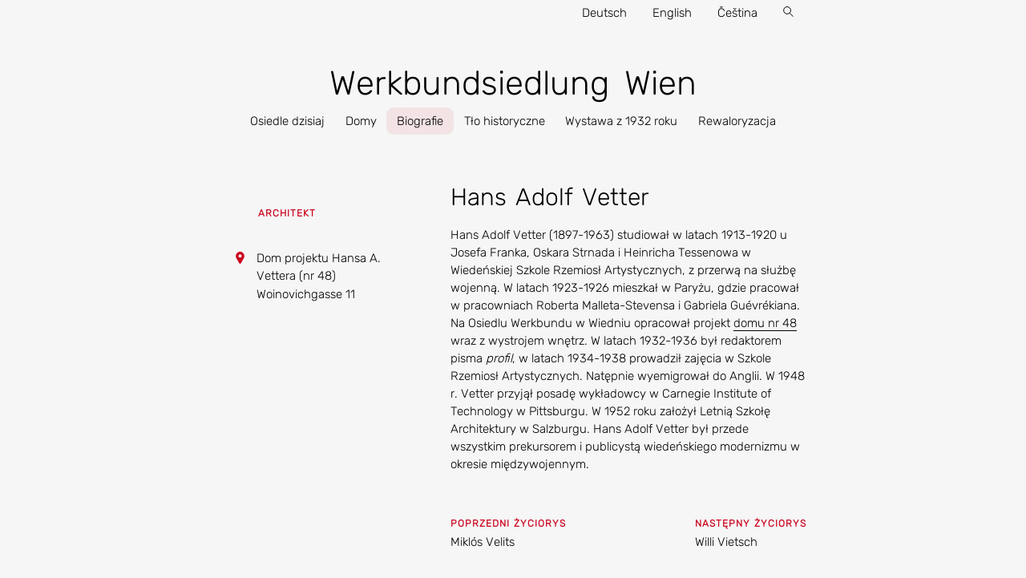

--- FILE ---
content_type: text/html; charset=UTF-8
request_url: https://www.werkbundsiedlung-wien.at/pl/biografie/hans-adolf-vetter
body_size: 3137
content:
<!DOCTYPE html><!--

Site by Crafted Systems
www.crafted.systems

--><html lang="pl"><head><meta charset="utf-8"><title>Hans Adolf Vetter – Polski</title><meta name="description" content="Architekt"><meta name="theme-color" content="#d2001a" media="(prefers-color-scheme: light)"><meta name="theme-color" content="#d2001a" media="(prefers-color-scheme: dark)"><!--[if IE]><script src="http://html5shiv.googlecode.com/svn/trunk/html5.js"></script><![endif]--><meta name="viewport" content="width=device-width, initial-scale=1, shrink-to-fit=no"><meta http-equiv="x-ua-compatible" content="ie=edge"><link rel="shortcut icon" type="image/png" href="//www.werkbundsiedlung-wien.at/favicon.png"><link rel="stylesheet" media="all" href="//www.werkbundsiedlung-wien.at/assets/css/style-2b1bb8f4fa.css"><style></style><meta name="twitter:card" content="summary_large_image"><meta name="twitter:site" content="@"><meta name="twitter:title" content="Polski"><meta name="twitter:description" content="Architekt"><meta name="twitter:image" content="//www.werkbundsiedlung-wien.at/assets/img/social.png"><meta property="og:title" content="Hans Adolf Vetter – Polski"/><meta property="og:type" content="website"/><meta property="og:url" content="https://www.werkbundsiedlung-wien.at/pl/"/><meta property="og:image" content="//www.werkbundsiedlung-wien.at/assets/images/social.png"><meta property="og:description" content="Architekt"><meta property="og:site_name" content="Polski"/></head><body class="biography"><div id="wrapper"><div id="lang"><a href="https://www.werkbundsiedlung-wien.at/biografien/hans-adolf-vetter">Deutsch</a><a href="https://www.werkbundsiedlung-wien.at/en/biographies/hans-adolf-vetter">English</a><a href="https://www.werkbundsiedlung-wien.at/cs/životopis/hans-adolf-vetter">Čeština</a><div class="search-icon"><a href="https://www.werkbundsiedlung-wien.at/pl/szukaj" title="Search"><svg width="13" height="13" role="img"><use href="//www.werkbundsiedlung-wien.at/assets/lib-f2b7936c5d.svg#search"></use></svg></a></div></div><div id="logo"><a href="https://www.werkbundsiedlung-wien.at/pl/">Werkbundsiedlung Wien</a></div><nav><div class="nav-icon"><svg width="30" height="30" role="img"><use href="//www.werkbundsiedlung-wien.at/assets/lib-f2b7936c5d.svg#nav"></use></svg></div><div class="nav-close-icon"><svg width="30" height="30" role="img"><use href="//www.werkbundsiedlung-wien.at/assets/lib-f2b7936c5d.svg#close"></use></svg></div><div class="nav-items-wrapper" role="navigation" aria-label="Main menu"><ol class="nav-items" role="menubar" aria-hidden="false"><li
                class="nav-item has-items" role="menuitem" data-subnav="nav70" aria-haspopup="true"
              ><a href="https://www.werkbundsiedlung-wien.at/pl/osiedle-dzisiaj">Osiedle dzisiaj</a><ol class="sub-nav-wrapper" data-test="true" aria-hidden="true" role="menu"><li
                class="nav-item" role="menuitem" data-subnav="nav6334" aria-haspopup="false"
              ><a href="https://www.werkbundsiedlung-wien.at/pl/osiedle-dzisiaj/trasa-prezentujaca-najciekawsze-obiekty">Trasa prezentująca najciekawsze obiekty</a></li><li
                class="nav-item" role="menuitem" data-subnav="nav511" aria-haspopup="false"
              ><a href="https://www.werkbundsiedlung-wien.at/pl/osiedle-dzisiaj/osiedla-werkbundu-w-roznych-krajach">Osiedla Werkbundu w różnych krajach</a></li><li
                class="nav-item" role="menuitem" data-subnav="nav14882" aria-haspopup="false"
              ><a href="https://www.werkbundsiedlung-wien.at/pl/osiedle-dzisiaj/die-werkbundsiedlung-als-europäisches-kulturerbe-2">Europejskie dziedzictwo kulturowe</a></li><li
                class="nav-item" role="menuitem" data-subnav="nav14353" aria-haspopup="false"
              ><a href="https://www.werkbundsiedlung-wien.at/pl/osiedle-dzisiaj/die-sanierung-eines-bewohnten-denkmals">Rewaloryzacja zamieszkałego zabytku architektury</a></li><li
                class="nav-item" role="menuitem" data-subnav="nav15321" aria-haspopup="false"
              ><a href="https://www.werkbundsiedlung-wien.at/pl/osiedle-dzisiaj/verwaltung-und-pflege-eines-denkmals">Zarządzanie zabytkiem i jego pielęgnacja</a></li><li
                class="nav-item" role="menuitem" data-subnav="nav547" aria-haspopup="false"
              ><a href="https://www.werkbundsiedlung-wien.at/pl/osiedle-dzisiaj/aplikacja-mobilna-z-audioprzewodnikiem">Aplikacja mobilna z audioprzewodnikiem</a></li><li
                class="nav-item" role="menuitem" data-subnav="nav123" aria-haspopup="false"
              ><a href="https://www.werkbundsiedlung-wien.at/pl/osiedle-dzisiaj/zwiedzanie">Zwiedzanie</a></li></ol></li><li
                class="nav-item" role="menuitem" data-subnav="nav101" aria-haspopup="true"
              ><a href="https://www.werkbundsiedlung-wien.at/pl/domy">Domy</a></li><li
                class="nav-item active" role="menuitem" data-subnav="nav69" aria-haspopup="true"
              ><a href="https://www.werkbundsiedlung-wien.at/pl/biografie">Biografie</a></li><li
                class="nav-item has-items" role="menuitem" data-subnav="nav28" aria-haspopup="true"
              ><a href="https://www.werkbundsiedlung-wien.at/pl/tlo-historyczne">Tło historyczne</a><ol class="sub-nav-wrapper" data-test="true" aria-hidden="true" role="menu"><li
                class="nav-item" role="menuitem" data-subnav="nav32" aria-haspopup="false"
              ><a href="https://www.werkbundsiedlung-wien.at/pl/tlo-historyczne/polityka-mieszkaniowa-w-wiedniu">Polityka mieszkaniowa w Wiedniu</a></li><li
                class="nav-item" role="menuitem" data-subnav="nav40" aria-haspopup="false"
              ><a href="https://www.werkbundsiedlung-wien.at/pl/tlo-historyczne/ruch-osadniczy">Ruch osadniczy</a></li><li
                class="nav-item" role="menuitem" data-subnav="nav132" aria-haspopup="false"
              ><a href="https://www.werkbundsiedlung-wien.at/pl/tlo-historyczne/super-kwartaly-czy-miasta-ogrody">Super-kwartały czy miasta ogrody?</a></li><li
                class="nav-item" role="menuitem" data-subnav="nav515" aria-haspopup="false"
              ><a href="https://www.werkbundsiedlung-wien.at/pl/tlo-historyczne/wieden-a-modernizm">Wiedeń a modernizm</a></li><li
                class="nav-item" role="menuitem" data-subnav="nav507" aria-haspopup="false"
              ><a href="https://www.werkbundsiedlung-wien.at/pl/tlo-historyczne/austriacki-werkbund">Austriacki Werkbund</a></li></ol></li><li
                class="nav-item has-items" role="menuitem" data-subnav="nav64" aria-haspopup="true"
              ><a href="https://www.werkbundsiedlung-wien.at/pl/wystawa-z-1932-roku">Wystawa z 1932 roku</a><ol class="sub-nav-wrapper" data-test="true" aria-hidden="true" role="menu"><li
                class="nav-item" role="menuitem" data-subnav="nav527" aria-haspopup="false"
              ><a href="https://www.werkbundsiedlung-wien.at/pl/wystawa-z-1932-roku/koncepcja-urbanistyczna">Koncepcja urbanistyczna</a></li><li
                class="nav-item" role="menuitem" data-subnav="nav531" aria-haspopup="false"
              ><a href="https://www.werkbundsiedlung-wien.at/pl/wystawa-z-1932-roku/koncepcja-architektoniczna">Koncepcja architektoniczna</a></li><li
                class="nav-item" role="menuitem" data-subnav="nav535" aria-haspopup="false"
              ><a href="https://www.werkbundsiedlung-wien.at/pl/wystawa-z-1932-roku/ogrodki-przydomowe">Ogródki przydomowe</a></li><li
                class="nav-item" role="menuitem" data-subnav="nav113" aria-haspopup="false"
              ><a href="https://www.werkbundsiedlung-wien.at/pl/wystawa-z-1932-roku/planowanie-i-budowa">Planowanie i budowa</a></li><li
                class="nav-item" role="menuitem" data-subnav="nav523" aria-haspopup="false"
              ><a href="https://www.werkbundsiedlung-wien.at/pl/wystawa-z-1932-roku/otwarcie-wystawy">Otwarcie wystawy</a></li><li
                class="nav-item" role="menuitem" data-subnav="nav485" aria-haspopup="false"
              ><a href="https://www.werkbundsiedlung-wien.at/pl/wystawa-z-1932-roku/urzadzenie-wnetrz">Urządzenie wnętrz</a></li><li
                class="nav-item" role="menuitem" data-subnav="nav539" aria-haspopup="false"
              ><a href="https://www.werkbundsiedlung-wien.at/pl/wystawa-z-1932-roku/osiedle-werkbundu-jako-wydarzenie-medialne">Osiedle Werkbundu jako wydarzenie medialne</a></li><li
                class="nav-item" role="menuitem" data-subnav="nav543" aria-haspopup="false"
              ><a href="https://www.werkbundsiedlung-wien.at/pl/wystawa-z-1932-roku/sprzedaz-i-wynajem">Sprzedaż i wynajem</a></li><li
                class="nav-item" role="menuitem" data-subnav="nav519" aria-haspopup="false"
              ><a href="https://www.werkbundsiedlung-wien.at/pl/wystawa-z-1932-roku/wiedenska-kultura-mieszkania">Wiedeńska kultura mieszkania</a></li></ol></li><li
                class="nav-item has-items" role="menuitem" data-subnav="nav1044" aria-haspopup="true"
              ><a href="https://www.werkbundsiedlung-wien.at/pl/rewaloryzacja">Rewaloryzacja</a><ol class="sub-nav-wrapper" data-test="true" aria-hidden="true" role="menu"><li
                class="nav-item" role="menuitem" data-subnav="nav1033" aria-haspopup="false"
              ><a href="https://www.werkbundsiedlung-wien.at/pl/rewaloryzacja/dzialania-restauratorskie">Działania restauratorskie</a></li><li
                class="nav-item" role="menuitem" data-subnav="nav1038" aria-haspopup="false"
              ><a href="https://www.werkbundsiedlung-wien.at/pl/rewaloryzacja/koncepcja-restauratorska">Koncepcja restauratorska</a></li><li
                class="nav-item" role="menuitem" data-subnav="nav1047" aria-haspopup="false"
              ><a href="https://www.werkbundsiedlung-wien.at/pl/rewaloryzacja/mieszkancy">Mieszkańcy</a></li><li
                class="nav-item" role="menuitem" data-subnav="nav1052" aria-haspopup="false"
              ><a href="https://www.werkbundsiedlung-wien.at/pl/rewaloryzacja/termomodernizacja">Termomodernizacja</a></li><li
                class="nav-item" role="menuitem" data-subnav="nav1056" aria-haspopup="false"
              ><a href="https://www.werkbundsiedlung-wien.at/pl/rewaloryzacja/renowacja-wnetrz">Renowacja wnętrz</a></li><li
                class="nav-item" role="menuitem" data-subnav="nav1062" aria-haspopup="false"
              ><a href="https://www.werkbundsiedlung-wien.at/pl/rewaloryzacja/galeria">Galeria</a></li></ol></li></ol></div></nav><div
			id="content" class="biography grid"><div class="bio-wrapper"><div class="bio-nav section-nav __grid__col-md-12 __grid__col-lg-4"><div class="biography-sidebar"><h2>architekt</h2><div class="location"><a href="https://www.werkbundsiedlung-wien.at/pl/domy/haus-48"><svg width="15" height="15" role="img"><use href="//www.werkbundsiedlung-wien.at/assets/lib-f2b7936c5d.svg#marker"></use></svg><div class="location-text"><p class="location-house">Dom projektu Hansa A. Vettera (nr 48)</p><p>Woinovichgasse 11</p></div></a></div></div></div><div class="bio-desc body __grid__col-md-12 __grid__col-lg-8"><h1>Hans Adolf Vetter</h1><p>Hans Adolf Vetter (1897-1963) studiował w latach 1913-1920 u Josefa Franka, Oskara Strnada i Heinricha Tessenowa w Wiedeńskiej Szkole Rzemiosł Artystycznych, z przerwą na służbę wojenną. W latach 1923-1926 mieszkał w Paryżu, gdzie pracował w pracowniach Roberta Malleta-Stevensa i Gabriela Guévrékiana. Na Osiedlu Werkbundu w Wiedniu opracował projekt <a href="https://staging.werkbundsiedlung-wien.at/cms/entries/biography/%7Bentry%3A453%3Aurl%7D">domu nr 48</a> wraz z wystrojem wnętrz. W latach 1932-1936 był redaktorem pisma <em>profil</em>, w latach 1934-1938 prowadził zajęcia w Szkole Rzemiosł Artystycznych. Natępnie wyemigrował do Anglii. W 1948 r. Vetter przyjął posadę wykładowcy w Carnegie Institute of Technology w Pittsburgu. W 1952 roku założył Letnią Szkołę Architektury w Salzburgu. Hans Adolf Vetter był przede wszystkim prekursorem i publicystą wiedeńskiego modernizmu w okresie międzywojennym.</p><div class="pagination grid"><div class="pagination-left grid--align-start grid__col-6"><a href="https://www.werkbundsiedlung-wien.at/pl/biografie/miklós-velits"><div class="pagination-label"><h2>poprzedni życiorys</h2><p>Miklós  Velits</p></div></a></div><div class="pagination-right grid--align-end grid__col-6"><a href="https://www.werkbundsiedlung-wien.at/pl/biografie/willi-vietsch"><div class="pagination-label"><h2>następny życiorys</h2><p>Willi  Vietsch</p></div></a></div></div></div></div></div><!-- #content --><footer class="grid"><ul class="grid__col-12 grid--wrap grid--direction-row grid--align-center"><li class="text-link"><a href="https://www.werkbundsiedlung-wien.at/pl/kontakt">Kontakt</a></li><li class="text-link"><a href="https://www.werkbundsiedlung-wien.at/pl/stopka-redakcyjna">Stopka redakcyjna</a></li><li class="text-link"><a href="https://www.werkbundsiedlung-wien.at/pl/ochrona-danych-osobowych">Ochrona danych osobowych</a></li><li class="img-link"><a href="https://werkbund-estates.eu/" target="_blank" rel="noopener"><img
								width=493
								height=293
								src="//www.werkbundsiedlung-wien.at/assets/img/Logos/_AUTOx80_fit_center-center_80_none/european-heritage-label.png"
								alt="European Heritage Label Logo"
								loading="lazy"
						  ></a></li><li class="img-link"><a href="http://www.wien.gv.at/" target="_blank" rel="noopener"><img
								width=2799
								height=494
								src="//www.werkbundsiedlung-wien.at/assets/img/Logos/_AUTOx80_fit_center-center_80_none/GGR_Wohnen_orbit1_pos_rgb.png"
								alt="Stadt Wien Logo"
								loading="lazy"
						  ></a></li></ul></footer></div><script src="//www.werkbundsiedlung-wien.at/assets/js/main-c53a2b9976.js"></script></body></html>

--- FILE ---
content_type: text/css
request_url: https://www.werkbundsiedlung-wien.at/assets/css/style-2b1bb8f4fa.css
body_size: 7736
content:
@charset "UTF-8";html{--accent-color:202, 0, 27;--accent-color-hex:#ca001b;--border-width:2px;--box-radius:9px;--box-shadow:0 7px 20px rgb(0 0 0 / 15%);--font-weight-bold:700;--link-color:35, 85, 170;--link-color-hex:#2355aa}:focus{outline:0;color:#000!important;background-color:rgba(255,255,255,.5)!important}
/*! normalize.css v5.0.0 | MIT License | github.com/necolas/normalize.css */
html{font-family:sans-serif;line-height:1.15;-ms-text-size-adjust:100%;-webkit-text-size-adjust:100%}body{margin:0}article,aside,details,figcaption,figure,footer,header,main,menu,nav,section{display:block}h1{font-size:2em;margin:.67em 0}figure{margin:1em 40px}hr{box-sizing:content-box;height:0;overflow:visible}code,kbd,pre,samp{font-family:monospace,monospace;font-size:1em}a{background-color:transparent;-webkit-text-decoration-skip:objects}a:active,a:hover{outline-width:0}abbr[title]{border-bottom:none;-webkit-text-decoration:underline dotted;text-decoration:underline dotted}b,strong{font-weight:bolder}dfn{font-style:italic}mark{background-color:#ff0;color:#000}small{font-size:80%}sub,sup{font-size:75%;line-height:0;position:relative;vertical-align:baseline}sub{bottom:-.25em}sup{top:-.5em}audio,canvas,video{display:inline-block}audio:not([controls]){display:none;height:0}img{border-style:none}svg:not(html){overflow:hidden}button,input,optgroup,select,textarea{font-family:sans-serif;font-size:100%;line-height:1.15;margin:0}button,input{overflow:visible}button,select{text-transform:none}[type=reset],[type=submit],button,html [type=button]{-webkit-appearance:button}[type=button]::-moz-focus-inner,[type=reset]::-moz-focus-inner,[type=submit]::-moz-focus-inner,button::-moz-focus-inner{border-style:none;padding:0}[type=button]:-moz-focusring,[type=reset]:-moz-focusring,[type=submit]:-moz-focusring,button:-moz-focusring{outline:1px dotted ButtonText}fieldset{border:1px solid silver;margin:0 2px;padding:.35em .625em .75em}legend{color:inherit;display:table;max-width:100%;white-space:normal}progress{display:inline-block;vertical-align:baseline}textarea{overflow:auto}[type=checkbox],[type=radio],legend{box-sizing:border-box;padding:0}[type=number]::-webkit-inner-spin-button,[type=number]::-webkit-outer-spin-button{height:auto}[type=search]{-webkit-appearance:textfield;outline-offset:-2px}[type=search]::-webkit-search-cancel-button,[type=search]::-webkit-search-decoration{-webkit-appearance:none}::-webkit-file-upload-button{-webkit-appearance:button;font:inherit}summary{display:list-item}[hidden],template{display:none}
/*! Reflex v1.5.0 - https://github.com/leejordan/reflex */
.grid{display:inline-block;display:flex;*display:inline;zoom:1;flex-wrap:wrap;padding:0;margin:0;position:relative;width:100%;letter-spacing:-.31em!important;*letter-spacing:normal!important;word-spacing:-.43em!important;list-style-type:none}.grid,.grid:after,.grid:before{max-width:100%}.grid :after,.grid :before,.grid:after,.grid:before{letter-spacing:normal;word-spacing:normal;white-space:normal}.grid .grid{flex:1 1 auto}.grid *,.grid :after,.grid :before{box-sizing:border-box}[class*=grid__col-]{display:inline-block;display:flex;*display:inline;zoom:1;flex-direction:column;letter-spacing:normal;word-spacing:normal;white-space:normal;position:relative;width:100%;vertical-align:top;padding:1em}.grid__cell{position:relative;display:block;flex:1 1 auto}:-ms-fullscreen .grid__cell,html .grid__cell{width:100%}.grid__col-12{width:100%;*width:99.9%}.grid__col-11{width:91.6666666667%;*width:91.5666666667%}.grid__col-10{width:83.3333333333%;*width:83.2333333333%}.grid__col-9{width:75%;*width:74.9%}.grid__col-8{width:66.6666666667%;*width:66.5666666667%}.grid__col-7{width:58.3333333333%;*width:58.2333333333%}.grid__col-6{width:50%;*width:49.9%}.grid__col-5{width:41.6666666667%;*width:41.5666666667%}.grid__col-4{width:33.3333333333%;*width:33.2333333333%}.grid__col-3{width:25%;*width:24.9%}.grid__col-2{width:16.6666666667%;*width:16.5666666667%}.grid__col-1{width:8.3333333333%;*width:8.2333333333%}@media (min-width:480px){.grid__col-xs-12{width:100%;*width:99.9%}.grid__col-xs-11{width:91.6666666667%;*width:91.5666666667%}.grid__col-xs-10{width:83.3333333333%;*width:83.2333333333%}.grid__col-xs-9{width:75%;*width:74.9%}.grid__col-xs-8{width:66.6666666667%;*width:66.5666666667%}.grid__col-xs-7{width:58.3333333333%;*width:58.2333333333%}.grid__col-xs-6{width:50%;*width:49.9%}.grid__col-xs-5{width:41.6666666667%;*width:41.5666666667%}.grid__col-xs-4{width:33.3333333333%;*width:33.2333333333%}.grid__col-xs-3{width:25%;*width:24.9%}.grid__col-xs-2{width:16.6666666667%;*width:16.5666666667%}.grid__col-xs-1{width:8.3333333333%;*width:8.2333333333%}}@media (min-width:768px){.grid__col-sm-12{width:100%;*width:99.9%}.grid__col-sm-11{width:91.6666666667%;*width:91.5666666667%}.grid__col-sm-10{width:83.3333333333%;*width:83.2333333333%}.grid__col-sm-9{width:75%;*width:74.9%}.grid__col-sm-8{width:66.6666666667%;*width:66.5666666667%}.grid__col-sm-7{width:58.3333333333%;*width:58.2333333333%}.grid__col-sm-6{width:50%;*width:49.9%}.grid__col-sm-5{width:41.6666666667%;*width:41.5666666667%}.grid__col-sm-4{width:33.3333333333%;*width:33.2333333333%}.grid__col-sm-3{width:25%;*width:24.9%}.grid__col-sm-2{width:16.6666666667%;*width:16.5666666667%}.grid__col-sm-1{width:8.3333333333%;*width:8.2333333333%}}@media (min-width:992px){.grid__col-md-12{width:100%;*width:99.9%}.grid__col-md-11{width:91.6666666667%;*width:91.5666666667%}.grid__col-md-10{width:83.3333333333%;*width:83.2333333333%}.grid__col-md-9{width:75%;*width:74.9%}.grid__col-md-8{width:66.6666666667%;*width:66.5666666667%}.grid__col-md-7{width:58.3333333333%;*width:58.2333333333%}.grid__col-md-6{width:50%;*width:49.9%}.grid__col-md-5{width:41.6666666667%;*width:41.5666666667%}.grid__col-md-4{width:33.3333333333%;*width:33.2333333333%}.grid__col-md-3{width:25%;*width:24.9%}.grid__col-md-2{width:16.6666666667%;*width:16.5666666667%}.grid__col-md-1{width:8.3333333333%;*width:8.2333333333%}}@media (min-width:1200px){.grid__col-lg-12{width:100%;*width:99.9%}.grid__col-lg-11{width:91.6666666667%;*width:91.5666666667%}.grid__col-lg-10{width:83.3333333333%;*width:83.2333333333%}.grid__col-lg-9{width:75%;*width:74.9%}.grid__col-lg-8{width:66.6666666667%;*width:66.5666666667%}.grid__col-lg-7{width:58.3333333333%;*width:58.2333333333%}.grid__col-lg-6{width:50%;*width:49.9%}.grid__col-lg-5{width:41.6666666667%;*width:41.5666666667%}.grid__col-lg-4{width:33.3333333333%;*width:33.2333333333%}.grid__col-lg-3{width:25%;*width:24.9%}.grid__col-lg-2{width:16.6666666667%;*width:16.5666666667%}.grid__col-lg-1{width:8.3333333333%;*width:8.2333333333%}}@media (min-width:1600px){.grid__col-xlg-12{width:100%;*width:99.9%}.grid__col-xlg-11{width:91.6666666667%;*width:91.5666666667%}.grid__col-xlg-10{width:83.3333333333%;*width:83.2333333333%}.grid__col-xlg-9{width:75%;*width:74.9%}.grid__col-xlg-8{width:66.6666666667%;*width:66.5666666667%}.grid__col-xlg-7{width:58.3333333333%;*width:58.2333333333%}.grid__col-xlg-6{width:50%;*width:49.9%}.grid__col-xlg-5{width:41.6666666667%;*width:41.5666666667%}.grid__col-xlg-4{width:33.3333333333%;*width:33.2333333333%}.grid__col-xlg-3{width:25%;*width:24.9%}.grid__col-xlg-2{width:16.6666666667%;*width:16.5666666667%}.grid__col-xlg-1{width:8.3333333333%;*width:8.2333333333%}}.grid__col-auto{flex:1 0;width:auto!important;max-width:100%}@media (min-width:480px){.grid__col-xs-auto{flex:1 0;width:auto!important;max-width:100%}}@media (min-width:768px){.grid__col-sm-auto{flex:1 0;width:auto!important;max-width:100%}}@media (min-width:992px){.grid__col-md-auto{flex:1 0;width:auto!important;max-width:100%}}@media (min-width:1200px){.grid__col-lg-auto{flex:1 0;width:auto!important;max-width:100%}}@media (min-width:1600px){.grid__col-xlg-auto{flex:1 0;width:auto!important;max-width:100%}}.grid--order-12{order:12}.grid--order-11{order:11}.grid--order-10{order:10}.grid--order-9{order:9}.grid--order-8{order:8}.grid--order-7{order:7}.grid--order-6{order:6}.grid--order-5{order:5}.grid--order-4{order:4}.grid--order-3{order:3}.grid--order-2{order:2}.grid--order-1{order:1}.grid--order-0{order:0}@media only screen and (min-width:480px){.grid--order-12-xs{order:12}.grid--order-11-xs{order:11}.grid--order-10-xs{order:10}.grid--order-9-xs{order:9}.grid--order-8-xs{order:8}.grid--order-7-xs{order:7}.grid--order-6-xs{order:6}.grid--order-5-xs{order:5}.grid--order-4-xs{order:4}.grid--order-3-xs{order:3}.grid--order-2-xs{order:2}.grid--order-1-xs{order:1}.grid--order-0-xs{order:0}}@media only screen and (min-width:768px){.grid--order-12-sm{order:12}.grid--order-11-sm{order:11}.grid--order-10-sm{order:10}.grid--order-9-sm{order:9}.grid--order-8-sm{order:8}.grid--order-7-sm{order:7}.grid--order-6-sm{order:6}.grid--order-5-sm{order:5}.grid--order-4-sm{order:4}.grid--order-3-sm{order:3}.grid--order-2-sm{order:2}.grid--order-1-sm{order:1}.grid--order-0-sm{order:0}}@media only screen and (min-width:992px){.grid--order-12-md{order:12}.grid--order-11-md{order:11}.grid--order-10-md{order:10}.grid--order-9-md{order:9}.grid--order-8-md{order:8}.grid--order-7-md{order:7}.grid--order-6-md{order:6}.grid--order-5-md{order:5}.grid--order-4-md{order:4}.grid--order-3-md{order:3}.grid--order-2-md{order:2}.grid--order-1-md{order:1}.grid--order-0-md{order:0}}@media only screen and (min-width:1200px){.grid--order-12-lg{order:12}.grid--order-11-lg{order:11}.grid--order-10-lg{order:10}.grid--order-9-lg{order:9}.grid--order-8-lg{order:8}.grid--order-7-lg{order:7}.grid--order-6-lg{order:6}.grid--order-5-lg{order:5}.grid--order-4-lg{order:4}.grid--order-3-lg{order:3}.grid--order-2-lg{order:2}.grid--order-1-lg{order:1}.grid--order-0-lg{order:0}}@media only screen and (min-width:1600px){.grid--order-12-xlg{order:12}.grid--order-11-xlg{order:11}.grid--order-10-xlg{order:10}.grid--order-9-xlg{order:9}.grid--order-8-xlg{order:8}.grid--order-7-xlg{order:7}.grid--order-6-xlg{order:6}.grid--order-5-xlg{order:5}.grid--order-4-xlg{order:4}.grid--order-3-xlg{order:3}.grid--order-2-xlg{order:2}.grid--order-1-xlg{order:1}.grid--order-0-xlg{order:0}}.grid--bleed [class*=grid__col-]{padding:0}.grid--wrap{flex-wrap:wrap}.grid--no-wrap{flex-wrap:nowrap}.grid--wrap-reverse{flex-wrap:wrap-reverse}.grid--direction-row{flex-direction:row}.grid--direction-row-reverse{flex-direction:row-reverse}.grid--direction-column{flex-direction:column}.grid--direction-column-reverse{flex-direction:column-reverse}.grid--align-start{align-items:flex-start}.grid--align-end{align-items:flex-end}.grid--align-end [class*=grid__col-]{vertical-align:bottom}.grid--align-center{align-items:center}.grid--align-center [class*=grid__col-]{vertical-align:middle}.grid--align-baseline{align-items:baseline}.grid--align-baseline [class*=grid__col-]{vertical-align:baseline}.grid--align-content-start{align-content:flex-start}.grid--align-content-end{align-content:flex-end}.grid--align-content-end [class*=grid__col-]{vertical-align:bottom}.grid--align-content-center{align-content:center}.grid--align-content-space-between{align-content:space-between}.grid--align-content-space-around{align-content:space-around}.grid--align-self-stretch{align-self:stretch}.grid--align-self-start{align-self:flex-start}.grid--align-self-end{align-self:flex-end;vertical-align:bottom}.grid--align-self-center{align-self:center;vertical-align:middle}.grid--align-self-baseline{align-self:baseline;vertical-align:baseline}.grid--justify-start{text-align:left;justify-content:flex-start}.grid--justify-end{text-align:right;-moz-text-align-last:right;text-align-last:right;justify-content:flex-end}.grid--justify-center .grid__cell,.grid--justify-center [class*=grid__col-],.grid--justify-end .grid__cell,.grid--justify-end [class*=grid__col-],.grid--justify-space-around .grid__cell,.grid--justify-space-around [class*=grid__col-],.grid--justify-space-between .grid__cell,.grid--justify-space-between [class*=grid__col-]{text-align:start;text-align:initial;-moz-text-align-last:initial;text-align-last:initial}.grid--justify-center{text-align:center;-moz-text-align-last:center;text-align-last:center;justify-content:center}.grid--justify-space-around,.grid--justify-space-between{text-align:justify;-moz-text-align-last:justify;text-align-last:justify;justify-content:space-between}.grid--justify-space-around{justify-content:space-around}.grid__col--bleed{padding:0}.grid__col--bleed-x{padding:1em 0}.grid__col--bleed-y{padding:0 1em}.grid__col--bg{background-repeat:no-repeat;background-position:center center;background-size:cover;padding-bottom:50%}.grid__cell--padding-sm{padding:.5em}.grid__cell--padding-md{padding:1em}.grid__cell--padding-lg{padding:2em}.grid__cell-img{display:block;display:flex;flex:0 0 auto;margin-left:0;margin-right:0;max-width:100%;width:100%;height:auto}.grid__cell-footer{display:inline-block;display:flex;*display:inline;zoom:1;width:100%;margin-top:auto}@media (max-width:479px){.hidden-xxs{display:none!important}}@media (min-width:480px) and (max-width:767px){.hidden-xs{display:none!important}}@media (min-width:768px) and (max-width:991px){.hidden-sm{display:none!important}}@media (min-width:992px) and (max-width:1199px){.hidden-md{display:none!important}}@media (min-width:1200px){.hidden-lg{display:none!important}}
/*! Flickity v2.2.2
https://flickity.metafizzy.co
---------------------------------------------- */
@-webkit-keyframes showSubNav{0%{-ms-filter:"progid:DXImageTransform.Microsoft.Alpha(Opacity=0)";opacity:0;transform:translate(-1.5em,.2em)}}@keyframes showSubNav{0%{-ms-filter:"progid:DXImageTransform.Microsoft.Alpha(Opacity=0)";opacity:0;transform:translate(-1.5em,.2em)}}.flickity-enabled,.house .section-nav .address h2{position:relative}.flickity-enabled:focus{outline:0}.flickity-viewport{overflow:hidden;position:relative;height:100%}.flickity-slider{position:absolute;width:100%;height:100%}.flickity-enabled.is-draggable{-webkit-tap-highlight-color:transparent;-webkit-user-select:none;-moz-user-select:none;user-select:none}.flickity-enabled.is-draggable .flickity-viewport{cursor:move;cursor:-webkit-grab;cursor:grab}.flickity-enabled.is-draggable .flickity-viewport.is-pointer-down{cursor:-webkit-grabbing;cursor:grabbing}.flickity-button{position:absolute;background:rgba(255,255,255,.75);border:0;color:#333}.flickity-button:hover{background:#fff;cursor:pointer}.flickity-button:focus{outline:0;box-shadow:0 0 0 5px #19f}.flickity-button:active{-ms-filter:"progid:DXImageTransform.Microsoft.Alpha(Opacity=60)";opacity:.6}.flickity-button:disabled{-ms-filter:"progid:DXImageTransform.Microsoft.Alpha(Opacity=30)";opacity:.3;cursor:auto;pointer-events:none}.flickity-button-icon{fill:currentColor}.flickity-prev-next-button{top:50%;width:44px;height:44px;transform:translateY(-50%)}.flickity-prev-next-button.previous{left:10px}.flickity-prev-next-button.next{right:10px}.flickity-rtl .flickity-prev-next-button.previous{left:auto;right:10px}.flickity-rtl .flickity-prev-next-button.next{right:auto;left:10px}.flickity-prev-next-button .flickity-button-icon{position:absolute;left:20%;top:20%;width:60%;height:60%}.flickity-page-dots{position:absolute;width:100%;padding:0;margin:0;list-style:none;line-height:1}.flickity-rtl .flickity-page-dots{direction:rtl}.flickity-page-dots .dot{display:inline-block;width:10px;height:10px;background:#333;border-radius:50%;-ms-filter:"progid:DXImageTransform.Microsoft.Alpha(Opacity=25)";opacity:.25;cursor:pointer}.flickity-page-dots .dot.is-selected{-ms-filter:"progid:DXImageTransform.Microsoft.Alpha(Opacity=100)";opacity:1}@font-face{font-display:auto;font-family:"Rubik";font-style:normal;font-weight:300 400 500 700;src:url(/assets/fonts/Rubik-VariableFont_wght.woff2) format("woff2")}.section-nav h2,nav{font-family:"Rubik",sans-serif}nav{margin:0 auto 48px;margin:0 auto 3rem;max-width:732px;min-height:16px;min-height:1rem;z-index:1}@media (min-width:768px){nav .nav-items-wrapper{text-align:center}nav .sub-nav-wrapper{text-align:left}}@media (max-width:99998px){nav{margin-bottom:1rem}}@media (max-width:767px){nav .nav-items-wrapper{position:fixed;left:0;right:100vw;top:0;bottom:0;width:0;height:100vh;background-color:rgba(0,0,0,.8);padding-top:5rem;overflow:scroll;-webkit-overflow-scrolling:touch;transition:right 500ms,width 500ms;z-index:10}}@media (max-width:767px) and (max-height:485px){nav .nav-items-wrapper{padding-top:3rem}}@media (max-width:767px){nav .nav-items-wrapper .nav-items{overflow:hidden scroll}nav.expanded .nav-items-wrapper{right:0;width:100vw}}@media (max-width:479px){nav{margin-bottom:1rem}}nav ol,nav.expanded .nav-items,nav.expanded .nav-items-wrapper{display:inline-block}nav .nav-items{padding:0}@media (max-width:767px){nav .nav-items{font-size:150%;display:none}}nav.expanded .nav-items a{display:inline-block;width:100%;color:#fff;padding:0 28px;padding:0 1.75rem}nav.expanded .nav-items a:hover{color:#fff}nav.expanded .nav-items .active{background-color:rgba(255,255,255,.25)}nav.expanded .nav-items .active a{color:#fff;background:0 0}nav .nav-item{position:relative;float:left;list-style:none;margin:auto;padding:0}@media (max-width:767px){nav .nav-item{width:100%;*width:99.9%}}@media (min-width:768px){nav .nav-item{flex:1 0;width:auto!important;max-width:100%}}nav .nav-item.active a{position:relative}nav .nav-item:hover .sub-nav-wrapper{-webkit-animation:showSubNav .3s ease-out forwards;animation:showSubNav .3s ease-out forwards;box-shadow:var(--box-shadow);display:block}@media (max-width:767px){nav .nav-item:hover .sub-nav-wrapper{display:none}}.section-nav .active,nav .nav-item a:hover,nav .nav-item.active a{background-color:rgba(var(--accent-color),.08)}@media (min-width:768px) and (max-width:99998px){nav .nav-item.has-items{margin-bottom:1rem}}nav .nav-item.has-items a,nav a{border:0}nav .nav-item .sub-nav-wrapper{background-color:#fff;border-radius:var(--box-radius);color:#333;left:0;margin:0;padding:16px 0;padding:1rem 0;position:absolute;top:25.6px;top:1.6rem;transform:translateX(-1.5em);z-index:1}nav .nav-item .sub-nav-wrapper li{float:none;line-height:2;padding:0 24px;padding:0 1.5rem}nav .nav-item .sub-nav-wrapper a{background-color:transparent;border-bottom:2px solid transparent;border-radius:0;padding:4px 0;padding:.25rem 0;transition:border .2s}nav .nav-item .sub-nav-wrapper a:hover{border-bottom-color:currentColor}nav .nav-item .sub-nav-group-wrapper{left:-404px;width:960px}html[lang=en] nav .nav-item .sub-nav-group-wrapper{left:-350px;width:1140px}@media (max-width:99998px){nav .nav-item .sub-nav-group-wrapper{left:-387px;width:732px;min-height:33rem}html[lang=en] nav .nav-item .sub-nav-group-wrapper{left:-335px;width:732px}nav .nav-item .sub-nav-group-wrapper .sub-nav-group-0{position:absolute;left:0;top:1rem}nav .nav-item .sub-nav-group-wrapper .sub-nav-group-1{position:absolute;left:0;top:16rem}nav .nav-item .sub-nav-group-wrapper .sub-nav-group-2{position:absolute;left:366px;top:1rem}nav .nav-item .sub-nav-group-wrapper .sub-nav-group-3{position:absolute;left:366px;top:16rem}}nav .nav-item .sub-nav-group-wrapper .sub-nav-group{float:left;margin-right:16px;margin-right:1rem;padding-left:0}nav a{border-radius:var(--box-radius);padding:8px 12.8px;padding:.5rem .8rem;text-decoration:none;white-space:nowrap}nav a+a{margin-left:24px;margin-left:1.5rem}nav .nav-close-icon,nav .nav-icon{position:fixed;left:calc(50% - 232.5px);top:24px;top:1.5rem;width:30px;height:30px;cursor:pointer;z-index:11;transition:opacity 500ms,left 500ms}@media (min-width:768px){nav .nav-close-icon,nav .nav-icon{display:none}}@media (max-width:465px){nav .nav-close-icon,nav .nav-icon{left:0}}nav .nav-close-icon svg,nav .nav-icon svg{width:100%;height:auto}.map svg.map.historical #today,.map svg.map.today #historical,nav .nav-close-icon,nav.expanded .nav-icon{-ms-filter:"progid:DXImageTransform.Microsoft.Alpha(Opacity=0)";opacity:0}nav .nav-close-icon{left:-28px;left:-1.75rem;padding:2px}nav.expanded .nav-close-icon{left:28px;left:1.75rem;-ms-filter:"progid:DXImageTransform.Microsoft.Alpha(Opacity=100)";opacity:1}nav .sub-nav-wrapper{display:none}nav .sub-nav-wrapper a{background-image:none!important}.section-nav{margin:0;padding:0 16px 0 0;padding:0 1rem 0 0}@media (max-width:99998px){.section-nav{margin-bottom:2.5rem;padding-right:0}}.section-nav h2{font-size:200%;font-weight:400;margin:0 0 16px;margin:0 0 1rem;padding:32px 16px 16px;padding:2rem 1rem 1rem;text-align:center}.section-nav ul{display:flex;flex-wrap:wrap;list-style:none;margin:0 auto;padding:0 0 16px;padding:0 0 1rem}.section-nav li:not(.dot){border-radius:var(--box-radius);min-width:50%;overflow:hidden;position:relative}@media (max-width:767px){.section-nav li:not(.dot){min-width:99%}}.section-nav svg{position:absolute;left:17.6px;left:1.1rem;top:10.72px;top:.67rem}.section-nav a{border:0;display:inline-block;font-size:100%;line-height:0;padding:1.15em 1em 1.1em 3em;text-decoration:none;width:100%}.section-nav a:not(:hover){border:0}.section-nav a:hover{background-image:linear-gradient(45deg,rgba(var(--accent-color),.15),rgba(var(--accent-color),.05))}.pagination svg,.section-nav a svg{fill:var(--accent-color-hex)}#b1.bodyText,.pagination{margin-top:32px;margin-top:2rem}.biography .section-nav h2,.pagination h2{color:var(--accent-color-hex);font-weight:700;font-size:80%;text-transform:uppercase;letter-spacing:1px;margin-bottom:0}.pagination h2{margin-top:8px;margin-top:.5rem}.pagination a{display:inline-block;text-decoration:none;border-bottom:1px solid transparent}.pagination a:hover{border-bottom:1px solid}.biography .body,.pagination .pagination-left,.pagination .pagination-right{padding:0}.pagination .pagination-left svg{transform:scaleX(-1)}.pagination .pagination-label p{margin-top:3.2px;margin-top:.2rem;margin-bottom:8px;margin-bottom:.5rem}.biography h1{margin:16px 0 0;margin:1rem 0 0}.biography .section-nav h1{color:var(--accent-color-hex);border-bottom:var(--border-width) solid var(--accent-color-hex);font-family:"Rubik",sans-serif;font-size:200%;font-weight:var(--font-weight-bold);margin:0;padding:32px 16px 16px;padding:2rem 1rem 1rem}.biography .section-nav h2{text-align:left;padding-left:48px;padding-left:3rem}.biography .section-nav p{margin-top:3.2px;margin-top:.2rem;padding-left:16px;padding-left:1rem}.biography .section-nav p svg{min-width:20px;min-width:1.25rem}.biography .section-nav .biography-sidebar{position:relative;padding-bottom:28px;padding-bottom:1.75rem}.biography .section-nav .biography-sidebar a:focus p{background-color:rgba(255,255,255,.5)!important}.biography .section-nav .biography-sidebar .location{border-radius:var(--box-radius);overflow:hidden;position:relative}.biography .section-nav .biography-sidebar svg{top:24px;top:1.5rem}.biography .section-nav .biography-sidebar .location-house{width:100%}.biography .section-nav .biography-sidebar p{display:inline-block;border-bottom:1px solid transparent;margin-left:0;margin-bottom:0;padding-left:0}.biography .section-nav .biography-sidebar p+p,.house .floor-plans+.visualizations h2,p+p{margin-top:0}.bio-wrapper img,.biography .body img{border-radius:var(--box-radius);height:auto;width:100%}.biography .body img{margin-bottom:24px;margin-bottom:1.5rem}.biography .body>h2,.house .section-nav h1{font-family:"Rubik",sans-serif;font-size:200%;font-weight:400}.biography .body>h2{line-height:1.3;word-spacing:.1em;margin:32px 0 8px;margin:2rem 0 .5rem}@media (max-width:767px){.biography .body>h2{font-size:180%}}@media (max-width:479px){.biography .body h2,.biography .body p{padding-left:1rem;padding-right:1rem}}.bio-wrapper{--img-width:400px;--img-width:25rem;display:grid;grid-gap:1rem 3rem;grid-template-columns:var(--img-width) 1fr;grid-template-rows:auto 1fr}@media (max-width:99998px){.bio-wrapper{--img-width:16rem;grid-gap:1rem 2rem}}@media (max-width:767px){.bio-wrapper{grid-template-columns:1fr;grid-template-rows:auto}}.bio-wrapper img{grid-column:1/2;grid-row:1/2;margin-top:16px;margin-top:1rem}@media (max-width:767px){.bio-wrapper img{grid-column:1/2}}.bio-wrapper .bio-nav{grid-column:1/2;grid-row:2/3}@media (max-width:767px){.bio-wrapper .bio-nav{grid-column:1/2;margin-bottom:0}.bio-wrapper h1{text-align:center}}.bio-wrapper .bio-desc{grid-column:2/3;grid-row:1/3}@media (max-width:767px){.bio-wrapper .bio-desc{grid-column:1/2;grid-row:3/4}}.house .section-nav h1{margin:0;padding:32px 16px 16px;padding:2rem 1rem 1rem;text-align:center}.house .section-nav h2{color:var(--accent-color-hex);font-weight:700;font-size:80%;text-transform:uppercase;letter-spacing:1px;margin-bottom:0;text-align:left;padding-left:48px;padding-left:3rem}.house .section-nav .icon-wrapper{border-radius:var(--box-radius);position:relative}.house .section-nav .info-group{margin-top:3.2px;margin-top:.2rem}.house .section-nav .info-group p{line-height:inherit;margin:0;padding:8px 16px;padding:.5rem 1rem}.house .section-nav .address svg{fill:var(--accent-color-hex)}.house .section-nav .illu{background:#fff;border-radius:var(--box-radius);padding:32px 16px;padding:2rem 1rem;text-align:center;width:100%}.house .section-nav .biographies{padding-bottom:32px;padding-bottom:2rem}.house .section-nav .address,.house .section-nav .biographies{border-bottom:1px dotted var(--accent-color-hex)}.house .section-nav .address p{line-height:1.5;padding-left:48px;padding-left:3rem}.house .body,.list{padding:0}.house :not(nav) a:hover{background-color:rgba(var(--accent-color),.1)}.house .gallery{margin-bottom:0}.house .floor-plans .carousel-cell img{width:800px;height:533px;background-color:#fff;padding:0 50px}@media (max-width:99998px){.house .floor-plans .carousel-cell img{width:732px;height:488px}}@media (max-width:767px){.house .floor-plans .carousel-cell img{width:465px;height:310px}}.house .visualizations .carousel-cell img{width:800px;height:800px}@media (max-width:99998px){.house .visualizations .carousel-cell img{width:732px;height:732px}}@media (max-width:767px){.house .visualizations .carousel-cell img{width:465px;height:465px}}.house .tour .iframe{height:75vh;position:relative;width:100%}.house .tour iframe{border:0;height:100%;width:100%}@media (max-width:479px){.house .description p,.house .pagination{padding-left:1rem;padding-right:1rem}}.list h3{font-family:"Rubik",sans-serif;font-size:200%;font-weight:400;margin:0 auto;padding:32px 16px 48px;padding:2rem 1rem 3rem}.list h3 .subline:before{content:"— "}.list small{color:#666;letter-spacing:1px}.list .visual{margin-bottom:48px;margin-bottom:3rem}.bigTeaser,.list .visual img,.searchResult input{border-radius:var(--box-radius)}.list .visual img{width:100%}.list table{width:100%;border-collapse:collapse;margin-top:48px;margin-top:3rem}.list thead{position:sticky;top:0;border-bottom:1px solid rgba(var(--accent-color),.1)}.list tbody tr:hover{background-color:rgba(0,0,0,.03)}.list tbody tr+tr{border-top:1px dotted #ccc}.list td,.list th{vertical-align:baseline;padding:16px 0;padding:1rem 0}.list th{color:#ca001b;background-color:rgba(246,246,246,.75);text-transform:uppercase;font-size:80%;text-align:left}.list td{padding-right:16px;padding-right:1rem}.list td p,.list th p{margin:0}.list td.vis{padding:0;transform:translateY(6px)}.list td.vis a{display:block}.list a{border-color:transparent;color:var(--link-color-hex);text-decoration:none}.list a img{transition:transform .2s,filter .2s}.list a:hover{text-decoration:underline}.list a:hover img{filter:drop-shadow(0 5px 3px rgba(0,0,0,.3));transform:scale(1.2)}@media (max-width:99998px){.list .visual img{width:100%;height:auto}}@media (max-width:767px){.list td.architect,.list td.bio-house,.list td.vis,.list th.architect,.list th.bio-house,.list th.vis{display:none}}@media (max-width:479px){.list h1,.list h2,.list p,.list td,.list th{padding-left:1rem;padding-right:1rem}.list td.address p{padding-left:0;padding-right:0}}.searchResult .grid__col-12{padding:0}.searchResult input{border:0;padding:16px;padding:1rem}.searchResult input[type=search]{caret-color:var(--accent-color-hex);width:50%}.searchResult ul{padding-left:0}.searchResult li{list-style-type:none;padding:8px 0 16px;padding:.5rem 0 1rem;margin:16px 0;margin:1rem 0;border-top:1px dotted currentColor}.bigTeaser{background-color:#000;color:#fff;margin:0 0 80px;margin:0 0 5rem;overflow:hidden;padding:0}@media (max-width:99998px){.bigTeaser{margin-bottom:4rem}}.bigTeaser a{text-decoration:none;border:0}.bigTeaser a:focus,.bigTeaser a:hover{color:#fff!important}.bigTeaser img{display:block;height:auto;width:100%}.bigTeaser h2{font-weight:400;margin:0;padding:24px 40px 8px 24px;padding:1.5rem 2.5rem .5rem 1.5rem}.bigTeaser h2 svg{fill:#fff;transform:translateY(1px);margin-left:8px;margin-left:.5rem}.bigTeaser p{margin:0;padding:8px 24px 24px;padding:.5rem 1.5rem 1.5rem}.bodyText,.sidebarStart{padding:0}@media (min-width:99999px){.bodyText.left{padding-right:4.1666666667%}}.bodyText h1{margin-top:0;text-align:center}.bodyText h2{clear:both}.bodyText p{-webkit-hyphens:auto;hyphens:auto;text-align:justify}.bodyText img.inline-image{border-radius:var(--box-radius);display:block;float:right;height:258px;margin:4.8px 0 16px 32px;margin:.3rem 0 1rem 2rem;width:370px}@media (max-width:99998px){.bodyText img.inline-image{width:244px;height:170px}}@media (max-width:767px){.bodyText img.inline-image{width:100%;height:auto;margin-right:0;margin-bottom:2rem}}.bodyText img:not(.inline-image){display:inline-block;width:50%;height:auto;margin:32px 0;margin:2rem 0}.bodyText li{line-height:1.5}.bodyText .signature{font-size:125%;font-weight:700;margin:32px 0 16px;margin:2rem 0 1rem}.bodyText .signature-sub{color:var(--accent-color-hex);font-size:80%;margin:8px 0 48px;margin:.5rem 0 3rem;padding:8px 0 0;padding:.5rem 0 0;position:relative}.bodyText .signature-sub:before{background-color:var(--accent-color-hex);content:"";height:2px;left:0;position:absolute;top:-1.6px;top:-.1rem;width:32px;width:2rem}@media (max-width:479px){.bodyText h1,.bodyText h2,.bodyText p,.bodyText p.signature-sub{padding-left:1rem;padding-right:1rem}}.map #map{position:relative;margin-bottom:48px;margin-bottom:3rem}.map #map .tabs{list-style:none;margin:0;padding:0}.map #map .tabs svg{display:inline-block;margin-right:8px;margin-right:.5rem;transform:translateY(3px)}.map #map .tabs li{float:left;margin:0;padding:0}.map #map .tabs li a{display:block;padding:16px;padding:1rem;border:0}.map #map .tabs li#tab-today{border-radius:var(--box-radius) 0 0 0;overflow:hidden}.map #map .tabs li#tab-historical{border-radius:0 var(--box-radius) 0 0;overflow:hidden}.map #map .tabs li#tab-historical a:focus,.map #map .tabs li#tab-today a:focus{background-color:rgba(255,0,0,.5)!important}.map #map .tabs li#tab-today,.map svg.map.today{background-color:#d8fceb}.map #map .tabs li#tab-historical{background-color:#fff}.map svg{border-radius:0 var(--box-radius) var(--box-radius);display:block;overflow:hidden;transition:background-color 500ms}.map #mapTooltip,.map svg #historical,.map svg #today{transition:opacity 500ms}html.ie .map svg.map{min-height:912px}.map svg.map.today{width:100%}.map svg.map.historical{background-color:#fff;width:100%}.map svg.map.historical #properties path,.map svg.map.historical #properties polygon{fill:#ddd}.map svg #borders,.map svg #extras,.map svg #houses,.map svg #labels{pointer-events:none}.map svg #properties{cursor:pointer}.map svg #properties path:hover,.map svg #properties polygon:hover{fill:#59f1ac}.map #mapTooltip{position:absolute;left:60%;top:75%;min-width:240px;min-width:15rem;min-height:160px;min-height:10rem;color:#fff;background-color:var(--accent-color-hex);margin:16px;margin:1rem;padding:16px;padding:1rem;-ms-filter:"progid:DXImageTransform.Microsoft.Alpha(Opacity=0)";opacity:0;-webkit-clip-path:polygon(0 0,100% 0,100% calc(100% - 10px),calc(100% - 10px) 100%,0 100%);clip-path:polygon(0 0,100% 0,100% calc(100% - 10px),calc(100% - 10px) 100%,0 100%)}.map #mapTooltip.visible{-ms-filter:"progid:DXImageTransform.Microsoft.Alpha(Opacity=100)";opacity:1}.map #mapTooltip h4{margin:0 0 8px;margin:0 0 .5rem;padding:0}.map #mapTooltip .address p,.map #mapTooltip .architect p{font-size:67%;font-weight:700;letter-spacing:1px;text-transform:uppercase;margin:0;padding:0}.map #mapTooltip .address p{font-weight:400;text-transform:none;margin:4px 0 0;margin-top:.25rem}@media (max-width:99998px){.map #mapTooltip{min-height:8rem}}@media (max-width:767px){.map #mapTooltip{display:none}}.map table{margin-top:48px;margin-top:3rem}@media (max-width:99998px){.sidebarStart{margin-top:2rem}}.sidebarTeaser{border-radius:var(--box-radius);margin-bottom:32px;margin-bottom:2rem;overflow:hidden;padding:0}.sidebarTeaser img{display:block;width:100%;height:auto}.sidebarTeaser a{display:block;text-decoration:none;border:0}.sidebarTeaser a:focus{text-decoration:underline}.sidebarTeaser h2{font-weight:400;margin:0;padding:16px;padding:1rem}.sidebarTeaser h2 svg{transform:translateY(3px);margin-left:8px;margin-left:.5rem;float:right}.gallery{margin-bottom:48px;margin-bottom:3rem;padding:0}.gallery .carousel-cell img{background-color:#fff;border-radius:var(--box-radius);height:533px;-o-object-fit:contain;object-fit:contain;overflow:hidden;width:800px}@media (max-width:99998px){.gallery .carousel-cell img{width:732px;height:488px}}@media (max-width:767px){.gallery .carousel-cell img{width:465px;height:310px}}@media (max-width:479px){.gallery .carousel-cell img{width:100vw;height:66.66667vw}}.gallery .carousel-cell small{color:#666}@media (max-width:479px){.gallery .carousel-cell small{display:inline-block;line-height:1.33;padding-left:.33rem}}.gallery .carousel-cell .silent{text-transform:none}@media (max-width:991px){.flickity-viewport .hero{min-height:100%}}.flickity-page-dots{bottom:19.2px;bottom:1.2rem;text-align:right}@media (max-width:767px){.flickity-page-dots{bottom:0}}.flickity-page-dots .dot{margin:0 2px 0 8px;border-radius:var(--box-radius)}.flickity-prev-next-button{background-color:rgba(0,0,0,.25);border-radius:50%}.flickity-prev-next-button:focus{box-shadow:2px 0 0 rgba(255,0,0,.8),-2px 0 0 rgba(255,0,0,.5),0 2px 0 rgba(255,0,0,.5),0 -2px 0 rgba(255,0,0,.5)}.flickity-prev-next-button:disabled{-ms-filter:"progid:DXImageTransform.Microsoft.Alpha(Opacity=0)";opacity:0}.flickity-prev-next-button.previous{left:var(-box-radius)}.flickity-prev-next-button.next{right:var(-box-radius)}.flickity-prev-next-button .arrow{fill:#fff}.flickity-prev-next-button:hover .arrow{fill:#000}.slider-whitespace{display:block;width:100%;min-height:48px;min-height:3rem}.flickity-viewport{transition:height .2s}html{box-sizing:border-box;scroll-behavior:smooth}*,:after,:before{box-sizing:inherit}.clearfix:after{content:"";display:block;clear:both}body,h1,h2,h3{font-family:"Rubik",sans-serif}body{color:#000;background-color:#f6f6f6;font-size:100%;margin-bottom:80px;margin-bottom:5rem}@media (max-width:99998px){body{font-size:95%}}body:after{display:none;content:"xs"}@media (min-width:768px){body:after{content:"sm"}}@media (min-width:992px){body:after{content:"md"}}@media (min-width:99999px){body:after{content:"lg"}}@media (min-width:1600px){body:after{content:"xlg"}}h1,h2,h3{font-size:200%;font-weight:400;line-height:1.3;word-spacing:.1em;margin:40px 0 32px;margin:2.5rem 0 2rem}@media (max-width:767px){h1{font-size:180%}}h2,h3{font-size:125%;line-height:1.25;margin:32px 0 16px;margin:2rem 0 1rem}h3{font-size:100%}p{line-height:1.5;margin:16px 0;margin:1rem 0}p.small{font-size:67%}a{color:inherit;text-decoration:none;border-bottom:1px solid}#wrapper{position:relative;width:100%;max-width:732px;margin:0 auto}@media (max-width:99998px){#wrapper{max-width:732px}}@media (max-width:767px){#wrapper{max-width:465px}}#lang{display:flex;position:absolute;right:0;top:0}#lang a{display:block;text-align:center;padding:8px 16px;padding:.5rem 1rem;border:0;transition:color 100ms,background-color 250ms}#lang a:focus,#lang a:hover{color:#000;background-color:#fff}#logo{font-family:"Rubik",sans-serif;font-size:300%;word-spacing:.2em;padding:80px 0 0;padding:5rem 0 0;text-align:center}@media (max-width:99998px){#logo{font-size:275%}}@media (max-width:767px){#logo{font-size:250%}}@media (max-width:479px){#logo{font-size:200%;padding-left:1rem;padding-right:1rem}}#logo a{text-decoration:none;border:0}footer.grid{border-top:1px dotted #ccc;margin-top:64px;margin-top:4rem;padding:0}@media (max-width:99998px){footer.grid{margin-top:2rem}}@media (max-width:479px){footer.grid{padding-left:1rem;padding-right:1rem}}footer.grid ul{list-style:none;margin:32px 0 8px;margin:2rem 0 .5rem;padding:8px 0 0;padding:.5rem 0 0}footer.grid li{margin:0 8px 0 0;margin:0 .5rem 0 0;padding:0}footer.grid li:last-child{margin-right:0}footer.grid a{display:block;color:#666;text-decoration:none;border:0;padding:16px 0;padding:1rem 0}footer.grid .img-link+.img-link,footer.grid .text-link+.text-link{padding-left:16px;padding-left:1rem}footer.grid .text-link+.img-link{margin-left:auto}footer.grid img{max-height:40px;width:auto}pre.debug{color:#000;background-color:#fff200;padding:5.28px;padding:.33rem}.ie body{margin-top:64px;margin-top:4rem}.ie #ieWarning{position:absolute;top:0;left:0;right:0;text-align:center;padding:16px;padding:1rem;color:red;background-color:rgba(255,0,0,.1)}
@media print{#lang,footer .text-link,nav{display:none}#logo{margin-bottom:2rem}.section-nav li:not(.active){display:none}}
/*# sourceMappingURL=style-2b1bb8f4fa.css.map */


--- FILE ---
content_type: image/svg+xml
request_url: https://www.werkbundsiedlung-wien.at/assets/lib-f2b7936c5d.svg
body_size: 988
content:
<?xml version="1.0" encoding="UTF-8"?><!DOCTYPE svg PUBLIC "-//W3C//DTD SVG 1.1//EN" "http://www.w3.org/Graphics/SVG/1.1/DTD/svg11.dtd"><svg xmlns="http://www.w3.org/2000/svg" xmlns:xlink="http://www.w3.org/1999/xlink"><symbol id="arrow-right" viewBox="0 0 220 220">
    <title>
        arrow-right
    </title>
    <path d="M110 220a110 110 0 11110-110 110.12 110.12 0 01-110 110zm0-200a90 90 0 1090 90 90.1 90.1 0 00-90-90z"/>
    <path d="M144.8 113.83c5.08-2.11 5.08-5.56 0-7.66l-5.64-2.34a60.1 60.1 0 00-19.23-3.83H61.79a10 10 0 00-10 10 10 10 0 0010 10h58.14a60.1 60.1 0 0019.24-3.83z"/>
    <path d="M118.75 60.53a10.006 10.006 0 10-14.15 14.15l21.2 21.2c3.89 3.89 10.24 8.32 14.1 9.85s7 3.45 7 4.28-3.16 2.75-7 4.28-10.21 6-14.1 9.85l-21.2 21.2a10 10 0 1014.14 14.14l42.4-42.4a10 10 0 000-14.14z"/>
</symbol><symbol id="arrow-up" viewBox="0 0 50 50">
    <title>
        arrow-up
    </title>
    <circle cx="25" cy="25" r="25"/>
    <path fill="#fff" d="M40 26.39l-15-15-15 15 3 3 12-12 12 12 3-3z"/>
</symbol><symbol id="close" viewBox="0 0 30.41 30.41">
    <title>
        close
    </title>
    <path d="M1.76 28.64L28.64 1.76m-26.88 0l26.88 26.88" fill="none" stroke="#fff" stroke-width="5"/>
</symbol><symbol id="destroyed" viewBox="0 0 220 220">
    <title>
        destroyed
    </title>
    <path d="M110 0a110 110 0 10110 110A110.12 110.12 0 00110 0zm14.14 110l56.14-56.14a89.8 89.8 0 010 112.29zm42-70.29L110 95.86 53.86 39.71a89.8 89.8 0 01112.29 0zM39.71 53.86L95.86 110l-56.15 56.14a89.8 89.8 0 010-112.29zm14.15 126.43L110 124.14l56.14 56.14a89.8 89.8 0 01-112.29 0z"/>
</symbol><symbol id="language" viewBox="0 0 20 20">
    <title>
        language
    </title>
    <circle cx="10" cy="10" r="9" fill="none" stroke="#000" stroke-width="2"/>
    <path fill="none" stroke="#000" stroke-width="2" d="M1.5 7h17m-7-5.5s2.3 5 2.3 8.5-2.3 8.5-2.3 8.5m-2.7 0s-2.4-5-2.3-8.5 2.3-8.5 2.3-8.5M1.5 13h17"/>
</symbol><symbol id="marker" viewBox="0 0 170.5 239.38">
    <title>
        marker
    </title>
    <path d="M170.5 85.25a85.25 85.25 0 10-159.73 41.5l57.15 102.47a19.84 19.84 0 0034.68 0l57.15-102.47a84.84 84.84 0 0010.75-41.5zm-85.25 32.26a32.26 32.26 0 1132.26-32.26 32.26 32.26 0 01-32.26 32.26z"/>
</symbol><symbol id="nav" viewBox="0 0 38 27">
    <title>
        nav
    </title>
    <path d="M0 2.5h38m-38 11h38m-38 11h38" fill="none" stroke="#000" stroke-width="5"/>
</symbol><symbol id="ruler" viewBox="0 0 248.51 248.51">
    <title>
        ruler
    </title>
    <path d="M248.51 49.98L198.57 0l-47.1 47.1 25 25-6.56 6.56-25-25-11.9 11.86 17.31 17.31-3.62 3.62-17.31-17.31L117.53 81l17.31 17.3-3.65 3.63-17.28-17.31-11.86 11.86 17.31 17.31-3.62 3.62-17.31-17.31-11.85 11.85 25 25-6.56 6.56-25-25-11.83 11.86 17.31 17.31-3.65 3.62-17.31-17.31-11.86 11.86 17.31 17.31-3.62 3.62-17.31-17.31-11.87 11.83 17.31 17.31-3.6 3.69-17.31-17.36-11.86 11.86 25 25-6.54 6.55-25-25L.11 198.43a.36.36 0 000 .51l49.48 49.48a.35.35 0 00.5 0zm-45.66 10.47A12.81 12.81 0 11213.31 50a12.82 12.82 0 01-10.46 10.45z"/>
</symbol><symbol id="search" viewBox="0 0 25.9 26.52">
    <title>
        search
    </title>
    <path fill="none" stroke="#000" stroke-width="2" d="M16.46 17.09l8.73 8.73"/>
    <circle cx="10" cy="10" r="9" fill="none" stroke="#000" stroke-width="2"/>
</symbol></svg>